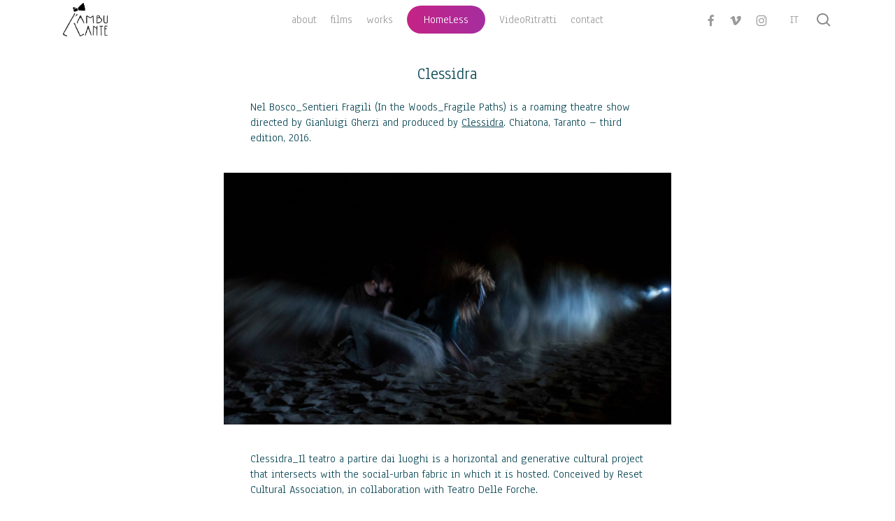

--- FILE ---
content_type: text/css
request_url: https://lambulante.org/wp-content/cache/minify/3427a.css
body_size: 2074
content:
#header-outer[data-format=centered-menu] #top .span_9,#header-outer[data-format=centered-menu] #top .span_9 .sf-menu:not(.buttons){left:0;position:relative;text-align:center;width:100%;z-index:1}#header-outer[data-format=centered-menu] #top nav>.sf-menu>li{float:none;display:inline-block}#header-outer[data-format=centered-menu] #top nav>.sf-menu>.megamenu{position:static}#header-outer[data-format=centered-menu] #top nav>.sf-menu>li
ul{text-align:left}#header-outer[data-format=centered-menu] #top .span_3,#header-outer[data-format=centered-menu] #top nav>.buttons{z-index:10;position:absolute}#header-outer[data-format=centered-menu] #top
.span_3{left:0}#header-outer[data-format=centered-menu] .logo-spacing{visibility:hidden;pointer-events:none;z-index:-100}@media only screen and (max-width:999px){#header-outer[data-format=centered-menu] .logo-spacing{display:none}}#header-outer[data-format=centered-menu] .logo-spacing
img{margin-bottom:0}#header-outer[data-format=centered-menu] #top
.span_3{position:relative;margin-right:0}#header-outer[data-format=centered-menu] #top .span_9,#header-outer[data-format=centered-menu] #top .span_9 .sf-menu:not(.buttons){position:static}#header-outer[data-format=centered-menu] #top .span_9,#header-outer[data-format=centered-menu] #top .span_9
nav{-webkit-flex-grow:1;-moz-flex-grow:1;-ms-flex-positive:1;-ms-flex-grow:1;flex-grow:1}#header-outer[data-format=centered-menu] #top .span_3,#header-outer[data-format=centered-menu] #top nav>.buttons{height:100%}@media only screen and (max-width:999px){#header-outer[data-format=centered-menu] #top
.span_9{text-align:right;z-index:10000;left:auto}}.nectar-video-box
.play_button_mouse_follow{transition:opacity .3s ease}.nectar-video-box .play_button_mouse_follow:not(.visible){opacity:0}.nectar-video-box .play_button_mouse_follow:before{border-width:2px}.nectar-video-box .play_button_mouse_follow
svg{width:12px}.nectar-video-box
.play_button_mouse_follow.nectar_video_lightbox{width:94px;height:94px;left:0;top:0;margin-top:-47px;margin-left:-47px;pointer-events:none}.nectar-video-box[data-mouse-style=see_through_contrast] .play_button_mouse_follow{mix-blend-mode:difference}.nectar-video-box[data-mouse-style=see_through_contrast],.nectar-video-box[data-mouse-style=see_through_contrast]>.inner-wrap{background-color:#fff}@media only screen and (max-width:690px){.nectar-video-box
.play_button_mouse_follow.nectar_video_lightbox{width:60px;height:60px;margin-top:-30px;margin-left:-30px}.nectar-video-box .play_button_mouse_follow.nectar_video_lightbox
svg{width:10px}}.nectar-video-box[data-mouse-style=solid_color] .play_button_mouse_follow:before{border:none}@-webkit-keyframes pulse-1{0%{-webkit-transform:translate3d(-50%,-50%,0) scale(1);opacity:1}100%{-webkit-transform:translate3d(-50%,-50%,0) scale(1.7);opacity:0}}@keyframes pulse-1{0%{transform:translate3d(-50%,-50%,0) scale(1);opacity:1}100%{transform:translate3d(-50%,-50%,0) scale(1.7);opacity:0}}@-webkit-keyframes pulse-2{0%{-webkit-transform:translate3d(-50%,-50%,0) scale(1);opacity:.5}100%{-webkit-transform:translate3d(-50%,-50%,0) scale(1.7);opacity:0}}@keyframes pulse-2{0%{transform:translate3d(-50%,-50%,0) scale(1);opacity:.5}100%{transform:translate3d(-50%,-50%,0) scale(1.7);opacity:0}}.nectar_video_lightbox.play_button{position:relative;width:90px;height:90px;margin:0;display:inline-block}.centered-text
.nectar_video_lightbox.play_button{margin:0
30px}.nectar_video_lightbox.play_button_with_text
.play{height:52px;width:52px;position:relative;vertical-align:middle;display:inline-block}.nectar_video_lightbox.play_button_with_text .play>.inner-wrap{height:100%;width:100%;display:block}.nectar_video_lightbox.play_button_with_text .play>.inner-wrap:before{border-radius:200px;backface-visibility:hidden;height:100%;width:100%;display:block;content:'';transition:all .45s cubic-bezier(.15,.2,.1,1) 0s;-webkit-transition:all .45s cubic-bezier(.15,.2,.1,1) 0s}.nectar_video_lightbox.play_button_with_text:not([data-style=small]) .play>.inner-wrap:before{background-color:#000}.nectar_video_lightbox.play_button_with_text:hover .play>.inner-wrap:before{-webkit-transform:scale(1.15);transform:scale(1.15)}.nectar_video_lightbox.play_button_with_text .link-text>*{margin-bottom:0}body .nectar_video_lightbox.play_button_with_text:not([data-style=small]) .play:before{width:50px;height:50px;left:50%;top:50%;z-index:-1}.nectar_video_lightbox.play_button_with_text:not([data-style=small]) .play:after,.nectar_video_lightbox.play_button_with_text:not([data-style=small]) .play:before{position:absolute;top:50%;left:50%;display:block;content:'';border:1px
solid rgba(255,255,255,.5);border-radius:50%;-webkit-transform:scale(.35) translateY(-50%) translateX(-50%);-ms-transform:scale(.35) translateY(-50%) translateX(-50%);transform:scale(.35) translateY(-50%) translateX(-50%);opacity:0;-webkit-animation:pulse-1 2.6s cubic-bezier(.25,.9,.2,1) .4s infinite;animation:pulse-1 2.6s cubic-bezier(.25,.9,.2,1) .4s infinite}.nectar_video_lightbox.play_button_with_text .play:after{width:50px;height:50px;z-index:-1;border-color:rgba(255,255,255,.4);-webkit-animation:pulse-1 2.6s cubic-bezier(.25,.9,.2,1) 0s infinite;animation:pulse-1 2.6s cubic-bezier(.25,.9,.2,1) 0s infinite}.span_12.dark .nectar_video_lightbox.play_button_with_text .play:after,.span_12.dark .nectar_video_lightbox.play_button_with_text .play:before{-webkit-animation:pulse-2 2.6s cubic-bezier(.25,.9,.2,1) .4s infinite;animation:pulse-2 2.6s cubic-bezier(.25,.9,.2,1) .4s infinite}.span_12.dark .nectar_video_lightbox.play_button_with_text .play:after{-webkit-animation:pulse-2 2.6s cubic-bezier(.25,.9,.2,1) 0s infinite;animation:pulse-2 2.6s cubic-bezier(.25,.9,.2,1) 0s infinite}.nectar_video_lightbox.play_button_with_text
svg{width:14px;height:14px;z-index:100}.nectar_video_lightbox.play_button_with_text .link-text>*{color:inherit}#ajax-content-wrap .nectar_video_lightbox.play_button_with_text.text-color-white .link-text,.span_12.light .nectar_video_lightbox.play_button_with_text .link-text{color:#fff}.nectar_video_lightbox.play_button_with_text .link-text{display:inline-block;margin-left:25px;color:#000;vertical-align:middle}.play_button_with_text .link-text[data-font=nectar-btn-jumbo]{font-size:18px}.play_button_with_text .link-text[data-font=nectar-btn-large]{font-size:14px}.play_button_with_text .link-text[data-font=nectar-btn-medium]{font-size:12px}.nectar_video_lightbox.play_button_with_text .play:before{display:block;position:absolute;content:' ';top:0;left:0;width:100%;height:100%;z-index:10;border-radius:200px;box-sizing:border-box;-webkit-box-sizing:border-box}.nectar_video_lightbox
.play{display:block;height:100%;width:100%;transition:all .4s cubic-bezier(.19,1,.22,1) 0s;-webkit-transition:all .4s cubic-bezier(.19,1,.22,1) 0s}#ajax-content-wrap .nectar_video_lightbox.play_button_with_text.text-color-white path,.nectar_video_lightbox path,.span_12.dark .nectar_video_lightbox.play_button_with_text
path{fill:#fff}.span_12.dark .nectar_video_lightbox
path{fill:#000}.span_12.dark .nectar_video_lightbox.play_button:before{border:5px
solid #000}.nectar_video_lightbox:hover:before{transform:scale(1.1);-webkit-transform:scale(1.1);opacity:.4}.nectar_video_lightbox:not(.play_button_with_text):hover
.play{transform:scale(1.3);-webkit-transform:scale(1.3)}.nectar_video_lightbox.play_button_with_text[data-style=bordered_top] .play:after,.nectar_video_lightbox.play_button_with_text[data-style=bordered_top] .play:before{display:none}.nectar_video_lightbox.play_button_with_text[data-style=small] .button-bg,.nectar_video_lightbox.play_button_with_text[data-style=small] span.play{height:30px;width:30px}.nectar_video_lightbox.play_button_with_text[data-style=bordered_top] .button-bg,.nectar_video_lightbox.play_button_with_text[data-style=bordered_top] span.play{width:70px;height:70px}.nectar_video_lightbox.play_button_with_text[data-style=bordered_top][data-font-style=h1] .button-bg,.nectar_video_lightbox.play_button_with_text[data-style=bordered_top][data-font-style=h1] span.play,.nectar_video_lightbox.play_button_with_text[data-style=bordered_top][data-font-style=h2] .button-bg,.nectar_video_lightbox.play_button_with_text[data-style=bordered_top][data-font-style=h2] span.play{width:90px;height:90px}.nectar_video_lightbox.play_button_with_text[data-style=bordered_top]{text-align:center;display:inline-block}.nectar_video_lightbox.play_button_with_text[data-style=bordered_top] .link-text{display:block;margin-left:0;margin-top:28px}.main-content .nectar_video_lightbox.play_button_with_text[data-style=bordered_top]:not([data-style=small]) .play>.inner-wrap:before{background-color:transparent!important}.play_button_with_text[data-style=small][data-font-style=h1] .button-bg,.play_button_with_text[data-style=small][data-font-style=h1] span.play,.play_button_with_text[data-style=small][data-font-style=h2] .button-bg,.play_button_with_text[data-style=small][data-font-style=h2] span.play,.play_button_with_text[data-style=small][data-font-style=h3] .button-bg,.play_button_with_text[data-style=small][data-font-style=h3] span.play{height:40px;width:40px}.nectar_video_lightbox.play_button_with_text[data-style=bordered_top] .button-bg-wrap,.nectar_video_lightbox.play_button_with_text[data-style=small] .button-bg-wrap{margin-top:-20px}.nectar_video_lightbox.play_button_with_text[data-style=bordered_top] svg,.nectar_video_lightbox.play_button_with_text[data-style=small] svg{height:10px;width:10px}.nectar_video_lightbox.play_button_with_text{display:inline-block;padding:20px
0}.nectar_video_lightbox.play_button_with_text>span{display:block}.nectar_video_lightbox.play_button_with_text[data-style=small] .link-text{margin-left:15px}.play_button_with_text[data-style=small][data-font-style=h1] .link-text,.play_button_with_text[data-style=small][data-font-style=h2] .link-text,.play_button_with_text[data-style=small][data-font-style=h3] .link-text{margin-left:20px}.nectar_video_lightbox.play_button_with_text[data-style=bordered_top] .play>.inner-wrap:before,.nectar_video_lightbox.play_button_with_text[data-style=small] .play>.inner-wrap:before,.play_button_with_text[data-style=bordered_top].text-color-black .play>.inner-wrap:before,.play_button_with_text[data-style=small].text-color-black .play>.inner-wrap:before{border-width:2px;border-style:solid;box-sizing:border-box;border-color:#000}.play_button_with_text[data-style=bordered_top].text-color-black path,.play_button_with_text[data-style=small].text-color-black path,.span_12.dark .nectar_video_lightbox.play_button_with_text[data-style=bordered_top] path,.span_12.dark .nectar_video_lightbox.play_button_with_text[data-style=small] path{fill:#000}.light .nectar_video_lightbox.play_button_with_text[data-style=bordered_top] .play>.inner-wrap:before,.light .nectar_video_lightbox.play_button_with_text[data-style=small] .play>.inner-wrap:before,.play_button_with_text[data-style=bordered_top].text-color-white .play>.inner-wrap:before,.play_button_with_text[data-style=small].text-color-white .play>.inner-wrap:before{border-color:#fff}.span_12.dark .nectar_video_lightbox.nectar-button[data-color*=transparent]{border:2px
solid #000;color:#000}.nectar_video_lightbox.nectar-button[data-color*=transparent]{background-color:transparent;border:2px
solid #fff;opacity:1;transition:all .2s ease;-webkit-transition:all .2s ease}.nectar_video_lightbox.nectar-button[data-color*=transparent]:hover,.span_12.dark .nectar_video_lightbox.nectar-button[data-color*=transparent]:hover{color:#fff;border-color:transparent}.nectar-video-box{line-height:0;position:relative;margin-bottom:35px}.nectar-video-box
img{transition:all .7s cubic-bezier(.2,1,.22,1);-webkit-transition:all .7s cubic-bezier(.2,1,.22,1);margin-bottom:0!important;transform:translateZ(0) scale(1.05);-webkit-transform:translateZ(0) scale(1.05);backface-visibility:hidden;-webkit-backface-visibility:hidden;max-width:none!important;width:100%!important}.nectar-video-box img.nectar-lazy{opacity:0}.nectar-video-box img.nectar-lazy.loaded{opacity:1}.nectar-video-box[data-hover=zoom_button] img,.nectar-video-box[data-hover=zoom_button]:hover
img{transition:none;-webkit-transition:none;-webkit-transform:none;transform:none}#ajax-content-wrap .nectar-video-box[data-hover=zoom_button] a.nectar_video_lightbox:before{display:none}.nectar-video-box
.nectar_video_lightbox{position:absolute;left:50%;top:50%;z-index:10;width:70px;height:70px;margin-top:-35px;margin-left:-35px;color:#fff;display:inline-block;border-radius:200px;-webkit-transform:translateZ(0);transform:translateZ(0)}body .nectar-video-box[data-hover=zoom_button] .nectar_video_lightbox:after{background-color:#000;position:absolute;content:' ';display:block;left:0;top:0;width:100%;border-radius:200px;height:100%;z-index:1;transition:all .7s cubic-bezier(.2,1,.22,1);-webkit-transition:all .7s cubic-bezier(.2,1,.22,1)}.nectar-video-box:hover .nectar_video_lightbox:after{-webkit-transform:scale(1.14);transform:scale(1.14)}.nectar-video-box[data-hover=zoom_button] .play{position:relative;z-index:10}.nectar-video-box .inner-wrap>a.full-link{position:absolute;display:block;top:0;left:0;height:100%;width:100%;z-index:100}.nectar-video-box:hover
img{transform:scale(1.14);-webkit-transform:scale(1.14)}.nectar-video-box .nectar_video_lightbox
path{fill:#fff!important}body .nectar-video-box[data-hover=zoom_button] .nectar_video_lightbox{background-color:transparent!important}.nectar-video-box .inner-wrap{overflow:hidden}.nectar-video-box .play .inner-wrap{display:block;width:100%;height:100%}.nectar-video-box[data-border-radius*=px]>.inner-wrap{transform:translateZ(0)}.nectar-video-box[data-border-radius="3px"] .inner-wrap{border-radius:3px}.nectar-video-box[data-border-radius="5px"] .inner-wrap{border-radius:5px}.nectar-video-box[data-border-radius="10px"] .inner-wrap{border-radius:10px}.nectar-video-box[data-border-radius="15px"] .inner-wrap{border-radius:15px}.nectar-video-box[data-border-radius="20px"] .inner-wrap{border-radius:20px}.nectar-video-box[data-shadow*=depth]:before{position:absolute;width:98%;height:98%;top:1%;left:1%;display:block;content:'';z-index:-1}.nectar-video-box[data-play-button-size=larger] .nectar_video_lightbox{height:110px;width:110px;margin-left:-55px;margin-top:-55px}@media only screen and (max-width :690px){.nectar-video-box[data-play-button-size=larger] .nectar_video_lightbox{width:70px;height:70px;margin-top:-35px;margin-left:-35px}}